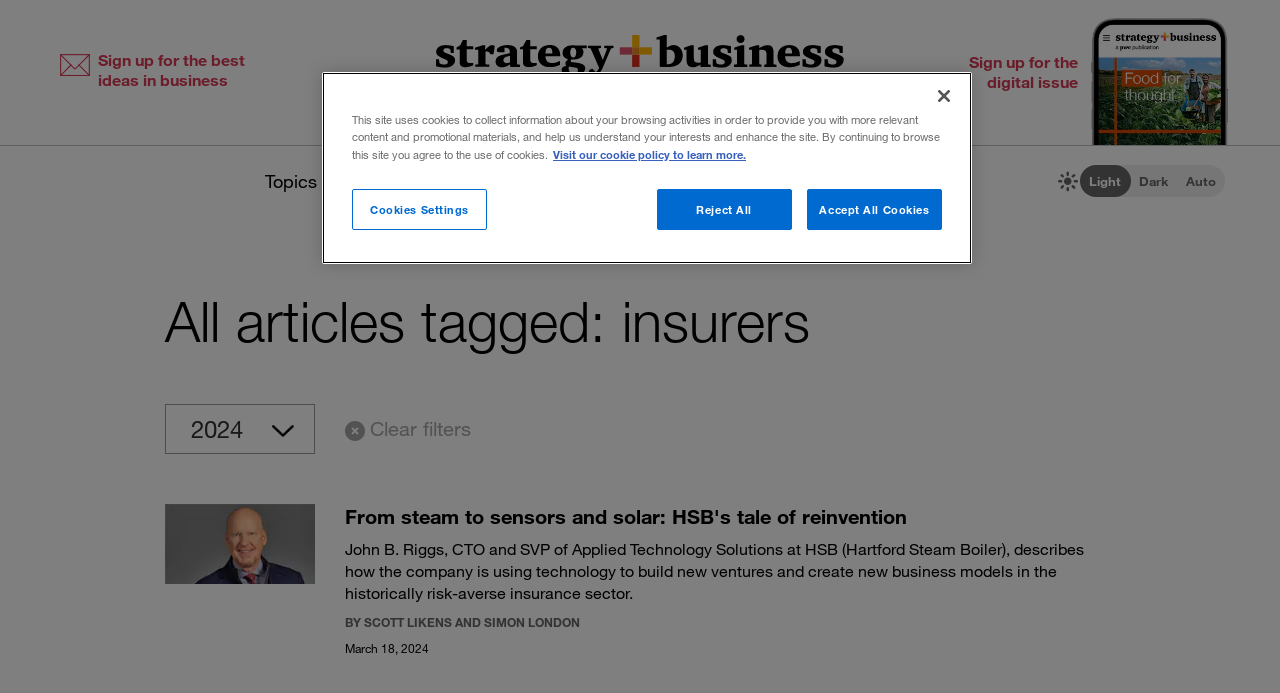

--- FILE ---
content_type: text/html; charset=utf-8
request_url: https://www.strategy-business.com/tag/insurers
body_size: 8530
content:
<!doctype html>
<!-- Atlas Workcenter: Content Management by Atlas Works, LLC -->
<html lang="en">
<head>
	<title>All articles tagged: insurers</title>
	<meta charset="UTF-8">
	<meta name="viewport" content="width=device-width, initial-scale=1">
	<meta http-equiv="content-language" content="en_us"/>
	<meta http-equiv="X-UA-Compatible" content="IE=edge">
	<meta property="og:site_name" content="Strategy+business"/>
	<!-- favicon -->
	<link rel="icon" type="image/png" href="/media/image/favicon22-16x16.png" sizes="16x16">
	<link rel="icon" type="image/png" href="/media/image/favicon22-32x32.png" sizes="32x32">
	<link rel="icon" type="image/png" href="/media/image/favicon22-96x96.png" sizes="96x96">
	<!-- generics -->
	<link rel="icon" href="/media/image/favicon22-32x32.png" sizes="32x32">
	<link rel="icon" href="/media/image/favicon22-57x57.png" sizes="57x57">
	<link rel="icon" href="/media/image/favicon22-76x76.png" sizes="76x76">
	<link rel="icon" href="/media/image/favicon22-96x96.png" sizes="96x96">
	<link rel="icon" href="/media/image/favicon22-128x128.png" sizes="128x128">
	<link rel="icon" href="/media/image/favicon22-192x192.png" sizes="192x192">
	<link rel="icon" href="/media/image/favicon22-228x228.png" sizes="228x228">
	<!-- Android -->
	<link rel="shortcut icon" sizes="196x196" href="/media/image/favicon22-196x196.png">
	<!-- iOS -->
	<link rel="apple-touch-icon" href="/media/image/favicon22-120x120.png" sizes="120x120">
	<link rel="apple-touch-icon" href="/media/image/favicon22-152x152.png" sizes="152x152">
	<link rel="apple-touch-icon" href="/media/image/favicon22-180x180.png" sizes="180x180">
	<!-- Windows 8 IE 10-->
	<meta name="msapplication-TileColor" content="#FFFFFF">
	<meta name="msapplication-TileImage" content="/media/image/favicon22-144x144.png">
	<script defer src="https://kit.fontawesome.com/66cdc73dd5.js" crossorigin="anonymous"></script><meta http-equiv="Content-Type" content="text/html; charset=UTF-8">
	<meta name="twitter:card" content="summary" />
	<meta name="twitter:site" content="@stratandbiz" />
	<meta name="twitter:creator" content="@stratandbiz" />
	<meta property="og:title" content="All articles tagged: insurers" />
	<meta property="og:type" content="website" />
	<meta property="og:url" content="https://www.strategy-business.com/tag/insurers" />
	<meta name="twitter:title" content="All articles tagged: insurers" />
	<meta name="twitter:url" content="https://www.strategy-business.com/tag/insurers" />
	<link rel="canonical" href="https://www.strategy-business.com/tag/insurers">
	
	<!-- begin global js -->
	<script src="/media/pub/617421aecdecb9ef7778bc92408053e4839770aab0b9389d3fd6baff8acb1b29.js"></script>
	<!-- OneTrust Cookies Consent Notice start for www.strategy-business.com -->
	<script>AWCOT_MANAGER.injectScripts();</script>
	<script type="text/javascript">
	function OptanonWrapper() {
	    AWCOT_MANAGER.consentWasChanged();
	}
	</script>
	<!-- OneTrust Cookies Consent Notice end for www.strategy-business.com -->
	
	<!-- OneTrust enable categories -->
	<script type="text/plain" class="optanon-category-1">AWCOT_MANAGER.enableGroup(1);</script>
	<script type="text/plain" class="optanon-category-2">AWCOT_MANAGER.enableGroup(2);</script>
	<script type="text/plain" class="optanon-category-3">AWCOT_MANAGER.enableGroup(3);</script>
	<script type="text/plain" class="optanon-category-4">AWCOT_MANAGER.enableGroup(4);</script>
	<script type="text/plain" class="optanon-category-5">AWCOT_MANAGER.enableGroup(5);</script>
	<!-- end global js -->
	
	<link rel="stylesheet" href="/media/pub/efa51c3c8e393542ba34ba5c75f99429421cf82001cbed24f1d9d9187d7c7394.min.css"></link>
</head>
<body>
<a aria-label="Skip to content" class="skip-content" href="#PageContent" id="skipToContent">Skip to content</a><a aria-label="Skip to navigation" class="skip-content" href="#Site-Footer" id="skipToFooter">Skip to navigation</a>
<div class="theme-white" id="Wrapper"><section class="desktop unfolded" id="Site-Header">
<header>
<div class="header-top"><a class="logo-main" href="/"><img alt="strategy+business - a PwC publication" height="72" src="/media/image/strategy-business-logo-color-400.svg" width="408" /></a> <div class="awc-venture-item awc-venture-placeholder" id="fb4a390a1438822cc82fa61d9e400ca4" data-ventid="34922370:44985244:0:o" data-hk="3e5be07ecf477d1acbfcfa6c580075a8a2241e9298c0831c54793f0844df13d1" data-config="{&quot;show_based_on_position&quot;:null,&quot;wrap_with_class_hidden&quot;:null,&quot;wrap_with_class_appear&quot;:null,&quot;wrap_with_class_animation&quot;:null,&quot;wrap_with_class_close&quot;:null}"></div> <a class="header-button button-right" href="https://cloud.email.pwc.com/sb-com" target="_blank"><span class="label">Sign up for the digital issue</span><span class="image"><img alt="Screenshot of latest strategy+business digital issue" height="277" src="https://www.strategy-business.com/media/image/sb-di-03-home-header-signup-246x498.png" width="137" /></span></a></div>
<nav class="nav-global"><ul class="awcgn-oc-menu awcgn-id44527078" data-awc-gn="44527078">
<li class="pulldown"><a title="strategy+business topics list" data-awc-trigger="1" href="#">Topics</a><ul>
<li><div class="link-wrapper"><a href="/climate-and-sustainability">Climate &amp; sustainability</a> <a href="/consumer-and-retail">Consumer &amp; retail</a> <a href="/energy">Energy</a> <a href="/PwCs-Global-Entertainment-Media-Outlook">Entertainment &amp; media</a> <a href="/health-care">Healthcare</a> <a href="/leadership">Leadership</a> <a href="/manufacturing">Manufacturing</a> <a href="/reinvention-and-transformation">Reinvention &amp; transformation</a> <a href="/strategy">Strategy</a> <a href="tech-and-innovation">Tech &amp; innovation</a> <a href="/Value-Creation-by-PwC">Value creation</a> <a href="/the-power-of-people-reimagined">Workforce</a></div>
</li>
</ul>
</li>
<li class="pulldown"><a title="A collection of topics for thought leaders" data-awc-trigger="1" href="#">Thought leaders</a><ul>
<li><div class="link-wrapper"><a href="/business-books">Business books</a> <a href="/inside-the-mind-of-the-cxo">Inside the Mind of the CxO</a> <a href="/10-principles">The <em>s+b</em> 10 principles collection</a> <a href="/thought-leaders">Thought leaders</a> <a href="/youngprofs">Young profs</a></div>
</li>
</ul>
</li>
<li class="pulldown"><a title="strategy+business magazine" data-awc-trigger="1" href="#">The issue</a><ul>
<li><div class="link-wrapper"><a href="https://sb.stratbz.to/4pwvnSg" target="_blank">Current issue</a> <a href="/past-issues">Past issues</a> <a href="https://cloud.email.pwc.com/sb-com" target="_blank">Sign up for the digital issue</a></div></li>
</ul>
</li>
<li><a href="https://www.pwc.com/gx/en/issues/reinventing-the-future/take-on-tomorrow.html" target="_blank" title="The strategy+business podcast">The podcast</a></li>
<li class="search mobile pulldown"><a title="Search the strategy+business archives" data-awc-trigger="1" href="#"><i class="fa-regular fa-magnifying-glass"></i></a><ul>
<li><div class="searchDesktop">
<form action="/search" id="top_search" method="get" name="top_search"><label for="q">Search:</label> <input aria-label="Search field" class="searchfieldgrey" id="SiteSearch" maxlength="256" name="q" placeholder="Search the archive" type="text" value="" /> <input aria-label="Search button" id="submit" name="submit" type="submit" value="search" /></form>
<style>
div.searchTips {
    color: #fff;
    font-size: 1.2rem;
    text-align: left;
}

div.tips {
    margin: 40px 0;
    color: #b0b0b0;
}

</style>
<div class="searchTips">
<div class="tips">
<div class="intro">You can search by entering questions, phrases, or keywords in the box above.</div>
</div>
</div>
</div>
</li>
</ul>
</li>
<li class="mobilenav mobile"><a title="Navigate strategy+business" data-awc-trigger="1" href="#"><i class="fa-regular fa-bars"></i></a><ul>
<li><div class="mobilewrapper">
<div class="sign-ups">
<div class="nl"><a href="/sb-newsletters?utm_campaign=NewsletterNavBarLeft&amp;utm_medium=website&amp;utm_source=website">Sign up for newsletters</a></div>
<div class="de"><a href="https://cloud.email.pwc.com/sb-com">Sign up for the digital issue</a></div>
</div>
<div class="theme-switch mobilesection">
<div class="sb-theme-switch sb-theme-switch-mobile view-mode-loading" data-view-mode-container="">
<div class="sb-theme-switch-icon-container">
<div class="sb-theme-switch-icon">&nbsp;</div>
</div>
<div class="sb-theme-switch-control-container">
<div class="sb-theme-switch-control-bg">&nbsp;</div>
<div class="sb-theme-switch-control">
<div class="sb-theme-switch-control-light"><a data-view-mode-is="light" data-view-mode-switch="light" href="#light-mode">Light</a></div>
<div class="sb-theme-switch-control-dark"><a data-view-mode-is="dark" data-view-mode-switch="dark" href="#dark-mode">Dark</a></div>
<div class="sb-theme-switch-control-auto"><a data-view-mode-is="auto" data-view-mode-switch="auto" href="#auto-mode">Auto</a></div>
</div>
</div>
</div>
</div>
<div class="topics mobilesection">
<div class="heading">All topics</div>
<a href="https://www.strategy-business.com/business-books">Business books</a> <a href="https://www.strategy-business.com/climate-and-sustainability">Climate & sustainability</a> <a href="https://www.strategy-business.com/consumer-and-retail">Consumer & retail</a> <a href="https://www.strategy-business.com/energy">Energy</a> <a href="https://www.strategy-business.com/PwCs-Global-Entertainment-Media-Outlook">Entertainment & media</a> <a href="https://www.strategy-business.com/health-care">Healthcare</a> <a href="https://www.strategy-business.com/inside-the-mind-of-the-cxo">Inside the Mind of the CxO</a> <a href="https://www.strategy-business.com/leadership">Leadership</a> <a href="https://www.strategy-business.com/manufacturing">Manufacturing</a> <a href="https://www.strategy-business.com/reinvention-and-transformation">Reinvention & transformation</a> <a href="https://www.strategy-business.com/strategy">Strategy</a> <a href="https://www.strategy-business.com/tech-and-innovation">Tech & innovation</a> <a href="https://www.strategy-business.com/10-principles">The <em>s+b</em> 10 principles collection</a> <a href="https://www.strategy-business.com/thought-leaders">Thought leaders</a> <a href="https://www.strategy-business.com/Value-Creation-by-PwC">Value Creation</a> <a href="https://www.strategy-business.com/the-power-of-people-reimagined">Workforce</a> <a href="https://www.strategy-business.com/youngprofs">Young profs</a></div>
<div class="issue mobilesection">
<div class="heading">The issue</div>
<a href="https://sb.stratbz.to/4pwvnSg" target="_blank">Current issue</a> <a href="/past-issues">Past issues</a> <a href="https://cloud.email.pwc.com/sbdigitalsubscriptions" target="_blank">Sign up</a></div>
<div class="podcast mobilesection">
<div class="heading"><a href="https://www.pwc.com/gx/en/issues/reinventing-the-future/take-on-tomorrow.html">The podcast</a></div>
</div>
<div class="social mobilesection">
<div class="heading">Follow s+b</div>
<div class="socialIcons"><a class="LinkedIn" href="http://www.linkedin.com/company/strategy-business" target="_blank">Follow s+b on LinkedIn</a> <a class="Twitter" href="http://twitter.com/stratandbiz" target="_blank">Follow s+b on Twitter</a> <a class="Facebook" href="http://www.facebook.com/strategybusiness" target="_blank">Follow s+b on Facebook</a> <a class="YouTube" href="http://www.youtube.com/strategyandbusiness" target="_blank">Follow s+b on YouTube</a> <a class="RSS" href="https://www.strategy-business.com/rss">Gets updates via RSS</a> <a class="AppleAppStore" href="https://itunes.apple.com/app/strategy+businessmagazine/id499952753?mt=8" target="_blank">s+b on the Apple App store</a> <a class="GooglePlayStore" href="https://play.google.com/store/apps/developer?id=PwC%20Strategy%26%20LLC&amp;hl=en" target="_blank">s+b on the Google Play store</a></div>
</div>
</div></li>
</ul>
</li>
</ul>
</nav>
<div class="sb-theme-switch sb-theme-switch-desktop view-mode-loading" data-view-mode-container>
    <div class="sb-theme-switch-icon-container">
        <div class="sb-theme-switch-icon">
            <i class="fa-solid fa-brightness sb-theme-switch-icon-light"></i>
            <i class="fa-solid fa-moon sb-theme-switch-icon-dark"></i>
            <i class="fa-regular fa-circle-half-stroke sb-theme-switch-icon-auto"></i>
        </div>
    </div>
    <div class="sb-theme-switch-control-container">
        <div class="sb-theme-switch-control-bg"></div>
        <div class="sb-theme-switch-control">
            <div class="sb-theme-switch-control-light"><a href="#light-mode" data-view-mode-switch="light" data-view-mode-is="light">Light</a></div>
            <div class="sb-theme-switch-control-dark"><a href="#dark-mode" data-view-mode-switch="dark" data-view-mode-is="dark">Dark</a></div>
            <div class="sb-theme-switch-control-auto"><a href="#auto-mode" data-view-mode-switch="auto" data-view-mode-is="auto">Auto</a></div>
        </div>
    </div>
</div></header>
</section><!-- 









Content ==================== -->
<section class="margin-bottom-40" id="Content">
<div class="max-page-width padding-top-40">
<div class="content-inner"><div class="max-page-width-narrow">
<div class="articleList authoredArticles"><style>

#Content h1 {
    font-size: 56px;
    line-height: 64px;
}

.author-bio {
    overflow: hidden;
    margin-bottom: 40px;
    border-bottom: 2px solid #999;
    padding-bottom: 30px;
}

.author-bio .thumbnail {
    width: 150px;
    height: 150px;
    border-radius: 150px;
    overflow: hidden;
    float: left;
}

.author-bio .thumbnail img {
    width: 100%;
    margin-top: -10px;
}

.author-bio .deck {
    padding-top: 50px;
    margin-bottom: 5px;
    font-weight: bold;
    line-height: 30px;
    float: right;
    width: calc(100% - 180px);
}

.author-bio .link {
    float: right;
    width: calc(100% - 180px);
}

#Content .author-bio p {
    margin-bottom: 10px;
}

.author-bio .link a {
    display: inline-block;
    position: relative;
    overflow: hidden;
    width: 24px;
    height: 24px;
    border-radius: 3px;
    margin-right: 10px;
    background-color: #666;
    color: #666;
    transition: all .2s;
    top: 0px;
}

.author-bio .link a:hover {
    top: -3px;
    background-color: #d93954;
    color: #d93954;
}

.author-bio .link a:before {
    color: #fff;
    position: absolute;
    top: 0;
    left: 0;
    width: 24px;
    height: 24px;
    font-weight: 600;
    font-size: 15px;
    font-family: "Font Awesome 6 Pro";
    text-align: center;
    line-height: 24px;
}

.author-bio .link a.email:before {
    content: "\f0e0";
}

.author-bio .link a.rss:before {
    content: "\f09e";
}

.author-bio .link a.linkedin:before {
    content: "\f0e1";
    font-family: "Font Awesome 6 Brands";
}

.author-bio .link a.twitter:before {
    content: "\f099";
    font-family: "Font Awesome 6 Brands";
}

.filtered-list .filter-tools select {
    -webkit-appearance: none;
    -moz-appearance: none;
    appearance: none;
    height: 50px;
    padding: 0 60px 0 25px;
    font-size: 24px;
    line-height: 30px;
    color: #333;
    background-color: #fff;
    background-image: none;
    border: 1px solid #999;
    -ms-word-break: normal;
    word-break: normal;
    text-transform: uppercase;
    font-weight: 500;
    border-radius: 0;
    outline: none;
    cursor: pointer;
    font-family: sb helvetica,Helvetica,Arial,sans-serif;
    background-image: url(/media/image/sb-t-2022-archive-arrow.png);
    background-repeat: no-repeat;
    background-size: 15%;
    background-position: calc(100% - 20px) 55%;
    float: left;
    margin-right: 30px;
    width: 150px;
}

.filter-tools {
    overflow: hidden;
    margin-bottom: 50px;
}

.filter-button-clear-filters {
    line-height: 50px;
    text-decoration: none !important;
}

.filter-button-clear-filters:before {
    content: "\f057";
    font-family: 'Font Awesome 6 Pro';
    font-weight: 600;
    font-size: 20px;
    position: relative;
    top: 2px;
    margin-right: 5px;
}

.results-list {
    overflow: hidden;
}

.results-list article {
    margin-bottom: 40px;
    overflow: hidden;
}

.filtered-list .results-list .thumbnail {
    float: left;
}

.filtered-list .results-list .category, 
.filtered-list .results-list .title, 
.filtered-list .results-list .intro, 
.filtered-list .results-list .author, 
.filtered-list .results-list .date {
    float: right;
    width: calc(100% - 180px);
    clear: right;
}

.filtered-list h3.title {
    font-size: 20px;
    line-height: 24px;
    margin-bottom: 10px;
}

.filtered-list h3.title a {
    text-decoration: none !important;
}

.filtered-list .intro {
    font-size: 16px;
    line-height: 22px;
    margin-bottom: 10px;
}

.results-list article p {
    margin-bottom: 0px !important;
}

.results-list .author {
    font-size: 12px;
    line-height: 16px;
    text-transform: uppercase;
    color: #666;
    margin-bottom: 10px;
    font-weight: 700;
}

.results-list .date {
    font-size: 12px;
    line-height: 16px;
}

.filter-buttons {
    display: flex;
    justify-content: center;
    margin-top: 60px;
}

.filter-buttons a {
    border: 1px solid #999;
    width: 200px;
    text-align: center;
    padding: 20px 0;
    background-color: #fff;
    transition: all .2s;
    text-decoration: none !important;
}

.filter-buttons a:hover {
    color: #fff;
    background-color: #333;
    border-color: #333;
}

.filter-buttons>*+* {
    margin-left: 60px;
}

@media (max-width: 1023px) {

.author-bio .deck {
    padding-top: 20px;
}

}

@media (max-width: 700px) {

#Content h1 {
    padding-left: 0px;
    font-size: 36px;
    line-height: 42px;
}

.filtered-list .filter-tools select {
    margin-left: 0px;
}

}

@media (max-width: 500px) {

.filtered-list .results-list .thumbnail {
    float: none;
    margin-bottom: 10px;
}

.filtered-list .results-list .category, 
.filtered-list .results-list .title, 
.filtered-list .results-list .intro, 
.filtered-list .results-list .author, 
.filtered-list .results-list .date {
    float: none;
    width: 100%;
}

.author-bio .thumbnail {
    width: 100px;
    height: 100px;
}

.author-bio .deck {
    padding-top: 0px;
    font-weight: normal;
    line-height: 26px;
    width: calc(100% - 120px);
    font-size: 18px !important;
}

.author-bio .link {
    width: calc(100% - 120px);
}

.filter-buttons>*+* {
    margin-left: 20px;
}

}

</style> &nbsp;<h1 class="articles-header">All articles tagged: insurers</h1><!-- (AWCCMD:setPageTitle:All+articles+tagged%3A+insurers) --><!-- (AWCCMD:setPageMetaDescription:All+articles+tagged+insurers) --><script>window._AWC_tagName = '"insurers"';</script> <div class="filtered-list top-filtered-list">

    <div class="filter-tools">
        <div class="select-wrap"><select class="sb-filter-pulldown sb-filter-pulldown__year" name="filter_year">
            </select></div>
        <div class="button-wrap"><a class="filter-button filter-button-clear-filters" href="#clear-filters">Clear filters</a></div>
    </div>

    <div class="results-list"><span class="loading">loading<span></div>

    <div class="filter-buttons">
        <a class="filter-button filter-button-load-more" href="#load-more">show more</a>
        <a class="filter-button filter-button-load-all" href="#load-all">show all</a>
    </div>


<script class="handlebars-template" type="text/x-handlebars-template">

{{#each articles}}
    <article>
        {{#if thumbnail3}}
            <div class="thumbnail"><a href="{{url}}"><img src="{{thumbnail3}}" alt="Thumbnail Image for {{title}}"></a></div>
        {{else}}
            <div class="no-thumbnail"></div>
        {{/if}}
        <div class="category">{{Geography}}</div>
        <h3 class="title"><a href="{{url}}">{{{title}}}</a></h3>
        <div class="intro">{{{deck}}}</div>
        {{#if author}}<div class="author">by {{author}}</div>{{/if}}
        <div class="date">{{formatDate date}}</div>
    </article>
{{/each}}

</script>

</div>
<script type="text/javascript">
jQuery(function($) {
if (window._AWC_tagName == null) {
$('.top-filtered-list').hide();
return;
}

SBFilteredList.init({
  container: '.top-filtered-list',
  baseQuery: SBFilteredList.any({microtag: JSON.parse(window._AWC_tagName)}),
  filterFeaturedArticles: false,
  filters: [
    {
      id: 'Year',
      type: 'year',
      pulldownSelector: '.sb-filter-pulldown__year',
      startingYear: 1996,
      useCurrentYearAsDefaultValue: true,
      currentYearDelayInMonths: 1,
      removeEmptyYears: true,
    }
  ]
})})

</script></div>
</div>
</div>
</div>
</section>
<!-- 










Promo ==================== --><div class="awc-venture-item awc-venture-placeholder" id="3758f3402cfb61fecb9b35757d905948" data-ventid="34922370:44666462:0:o" data-hk="9560798d5813af57a1b9f650e583eed1df834948020280ba15b1c5b426ef3732" data-config="{&quot;show_based_on_position&quot;:null,&quot;wrap_with_class_hidden&quot;:null,&quot;wrap_with_class_appear&quot;:null,&quot;wrap_with_class_animation&quot;:null,&quot;wrap_with_class_close&quot;:null}"></div><section class="padding-top-100 padding-bottom-40" id="Popular-horizontal">
<div class="section-header max-page-width">Trending articles</div>

<div class="alist popular-horizontal max-page-width"><ol>
  <li><span class="number">1.</span><a href="https://www.strategy-business.com/blog/Resilience-is-a-skill-thats-just-as-important-as-tech-know-how">Resilience is a skill that&#8217;s just as important as tech know-how</a><div class="intro"><p>Amid significant changes to how people work and live, the ability to persevere is critical.</p>
</div>
  </li>
  <li><span class="number">2.</span><a href="https://www.strategy-business.com/article/Profiles-in-burnout">Profiles in burnout</a><div class="intro"><p>In their new book, leading experts Christina Maslach and Michael Leiter bring academic rigor to organizational responses to employee overload.</p>
</div>
  </li>
  <li><span class="number">3.</span><a href="https://www.strategy-business.com/blog/Fight-the-fatigue-thats-killing-your-teams-productivity">Fight the fatigue that&#8217;s killing your team&#8217;s productivity</a><div class="intro"><p>Small periods of recovery time will improve performance.</p>
</div>
  </li>
  <li><span class="number">4.</span><a href="https://www.strategy-business.com/article/e.l.f.-Beauty-and-rhode-are-giving-the-beauty-business-a-makeover">e.l.f. Beauty and rhode are giving the beauty business a makeover</a><div class="intro"><p>CEOs Tarang Amin and Nick Vlahos discuss how they&#8217;re staying true to their shared vision as expectations rise.</p></div>
  </li>
  <li><span class="number">5.</span><a href="https://www.strategy-business.com/article/How-business-leaders-should-think-about-the-metaverse-in-2023">How business leaders should think about the metaverse in 2023</a><div class="intro"><p>After two years of hype, should the metaverse still be on the corporate agenda? Author and advocate Matthew Ball explains why the answer is <em>yes</em>.</p>
</div>
  </li>
</ol></div>
</section>
<div class="awc-venture-item awc-venture-placeholder" id="b0b8fbfedfe032fd3e8cd181e6f8bbc8" data-ventid="34922370:44985912:0:o" data-hk="ed0dec82eaa7bffa3204abed5220834140b7c7e688a407a2bc132fcb658cf1e2" data-config="{&quot;show_based_on_position&quot;:null,&quot;wrap_with_class_hidden&quot;:null,&quot;wrap_with_class_appear&quot;:null,&quot;wrap_with_class_animation&quot;:null,&quot;wrap_with_class_close&quot;:null}"></div><!-- 










Footer ==================== --><section class="padding-top-60 padding-bottom-60" id="Site-Footer">
<div class="inner max-page-width">
<div class="top">
<div class="left">
<div class="logo"><a href="/"><img alt="strategy+business - a PwC publication" height="42" src="/media/image/strategy-business-logo-white-400.svg" width="240" /></a></div>
<div class="subs"><a href="/sb-newsletters?utm_campaign=NewsletterNavBarLeft&amp;utm_medium=website&amp;utm_source=website">Sign up for newsletters</a><a href="https://cloud.email.pwc.com/sb-com" target="_blank">Sign up for the digital issue</a></div>
</div>
<div class="right">
<div class="socialIcons"><a class="LinkedIn" href="http://www.linkedin.com/company/strategy-business" target="_blank">Follow s+b on LinkedIn</a> <a class="Twitter" href="http://twitter.com/stratandbiz" target="_blank">Follow s+b on X</a> <a class="Facebook" href="http://www.facebook.com/strategybusiness" target="_blank">Follow s+b on Facebook</a> <a class="RSS" href="https://www.strategy-business.com/rss">Gets updates via RSS</a> <a class="AppleAppStore" href="https://itunes.apple.com/app/strategy+businessmagazine/id499952753?mt=8" target="_blank">s+b on the Apple App store</a> <a class="GooglePlayStore" href="https://play.google.com/store/apps/developer?id=PwC%20Strategy%26%20LLC&amp;hl=en" style="display: none;" target="_blank">s+b on the Google Play store</a></div>
</div>
</div>
<div class="bottom">
<nav class="links">
<div class="column left">
<div class="heading">All topics</div>
<ul>
<li><a href="https://www.strategy-business.com/business-books">Business books</a></li>
<li><a href="https://www.strategy-business.com/climate-and-sustainability">Climate & sustainability</a></li>
<li><a href="https://www.strategy-business.com/consumer-and-retail">Consumer & retail</a></li>
<li><a href="https://www.strategy-business.com/energy">Energy</a></li>
<li><a href="https://www.strategy-business.com/PwCs-Global-Entertainment-Media-Outlook">Entertainment & media</a></li>
<li><a href="https://www.strategy-business.com/health-care">Healthcare</a></li>
<li><a href="https://www.strategy-business.com/inside-the-mind-of-the-cxo">Inside the mind of the CxO</a></li>
<li><a href="https://www.strategy-business.com/leadership">Leadership</a></li>
<li><a href="https://www.strategy-business.com/manufacturing">Manufacturing</a></li>
<li><a href="https://www.strategy-business.com/reinvention-and-transformation">Reinvention & transformation</a></li>
<li><a href="https://www.strategy-business.com/strategy">Strategy</a></li>
<li><a href="https://www.strategy-business.com/tech-and-innovation">Tech & innovation</a></li>
<li><a href="https://www.strategy-business.com/10-principles">The <em>s+b</em> 10 principles collection</a></li>
<li><a href="https://www.strategy-business.com/thought-leaders">Thought leaders</a></li>
<li><a href="https://www.strategy-business.com/Value-Creation-by-PwC">Value creation</a></li>
<li><a href="https://www.strategy-business.com/the-power-of-people-reimagined">Workforce</a></li>
<li><a href="https://www.strategy-business.com/youngprofs">Young profs</a></li>
</ul>
</div>
<div class="column">
<div class="heading">The issue</div>
<ul>
<li><a href="https://sb.stratbz.to/4pwvnSg" target="_blank">Current issue</a></li>
<li><a href="/past-issues">Past issues</a></li>
<li><a href="https://cloud.email.pwc.com/sbdigitalsubscriptions" target="_blank">Sign up</a></li>
</ul>
<div class="heading">The podcast</div>
<ul>
<li><a href="https://www.pwc.com/gx/en/issues/reinventing-the-future/take-on-tomorrow.html" target="_blank">Current episode</a></li>
</ul>
</div>
<div class="column">
<div class="heading">Site links</div>
<ul>
<li><a href="/about">About <em>s+b</em></a></li>
<li><a href="/faqs">FAQs</a></li>
<li><a href="/press/permissions-faqs">Permissions</a></li>
<li><a href="/terms_of_use">Terms of use</a></li>
<li><a href="/privacy">Privacy statement</a></li>
<li><a href="https://www.pwc.com/" target="_blank">PwC website</a></li>
<li><a href="https://www.strategyand.pwc.com/" target="_blank">Strategy& website</a></li>
<li><a href="/contacts">Contact <em>s+b</em></a></li>
<li><a href="/press/contactwm">Contact webmaster</a></li>
<li><a class="cookie-preferences-toggle" href="#manage-cookies">Cookie preferences</a></li>
</ul>
</div>
</nav>
<div class="legal">
<p>&copy;2026 PwC. All rights reserved. PwC refers to the PwC network and/or one or more of its member firms, each of which is a separate legal entity. Please see <a href="https://www.pwc.com/structure" target="_blank">www.pwc.com/structure</a> for further details. <em>Strategy+business</em> is published by certain member firms of the PwC network. Articles published in <em>strategy+business</em> do not necessarily represent the views of the member firms of the PwC network. Reviews and mentions of publications, products, or services do not constitute endorsement or recommendation for purchase. Mentions of Strategy& refer to the global team of practical strategists that is integrated within the PwC network of firms. For more about Strategy&amp;, see <a href="https://www.strategyand.pwc.com" target="_blank">www.strategyand.pwc.com</a>. No reproduction is permitted in whole or part without written permission of PwC. &#8220;<em>Strategy+business</em>&#8221; is a trademark of PwC.</p>
</div>
</div>
</div>
</section>
<!-- Global site tag (gtag.js) - Google Analytics -->
<script>
  var ANALYTICS_ID='G-KBP8Q38FGL';

  // add script tag
  var tag = document.createElement('script');
  tag.src = "https://www.googletagmanager.com/gtag/js?id="+ANALYTICS_ID;
  document.head.appendChild(tag);

  // init gtag
  window.dataLayer = window.dataLayer || [];
  function gtag(){dataLayer.push(arguments);}

  gtag('consent', 'default', {
    'ad_storage': 'denied',
    'analytics_storage': 'denied'
  });

  gtag('js', new Date());
  gtag('config', ANALYTICS_ID);

  // manage onetrust settings
  AWCOT_MANAGER.onConsentGiven(function() {
    // add CC category if defined
    if (window._AWC_CC_Category != null) {
      gtag('config', ANALYTICS_ID, {
        'custom_map': {'dimension1': 'Category'},
        'Category': window._AWC_CC_Category,
      });
    }

    var showPersonalizedAds = AWCOT_MANAGER.isEnabled([AWCOT_MANAGER.CAT_MARKETING]);
    if (showPersonalizedAds) {
      gtag('consent', 'update', {'ad_storage': 'granted'});
    }

    var allowAnalytics = AWCOT_MANAGER.isEnabled([AWCOT_MANAGER.CAT_ANALYTICAL]);
    if (allowAnalytics) {
      gtag('consent', 'update', {'analytics_storage': 'granted'});
    }
  });
</script>
<!-- Twitter universal website tag code -->
<script type="text/plain" class="optanon-category-4">
!function(e,n,u,a){e.twq||(a=e.twq=function(){a.exe?a.exe.apply(a,arguments):
a.queue.push(arguments);},a.version='1',a.queue=[],t=n.createElement(u),
t.async=!0,t.src='//static.ads-twitter.com/uwt.js',s=n.getElementsByTagName(u)[0],
s.parentNode.insertBefore(t,s))}(window,document,'script');
// Insert Twitter Pixel ID and Standard Event data below
twq('init','nvb5w');
twq('track','PageView');
</script>
<!-- End Twitter universal website tag code --></div>
<script language="javascript" src="/media/file/SBExpandingImages.js" data-cfasync="false"></script><script>
window._AWC_CC_Category='';
window._AWC_DFP_Category='';
window._AWC_DFP_CampaignTarget='';
</script><!-- START Parse.ly Include: Standard -->
<div id="parsely-root" style="display: none">
<span id="parsely-cfg" data-parsely-site="strategy-business.com"></span>
</div>
<script type="text/plain" class="optanon-category-2">
(function(s, p, d) {
var h=d.location.protocol, i=p+"-"+s,
e=d.getElementById(i), r=d.getElementById(p+"-root"),
u=h==="https:"?"d1z2jf7jlzjs58.cloudfront.net"
:"static."+p+".com";
if (e) return;
e = d.createElement(s); e.id = i; e.async = true;
e.src = h+"//"+u+"/p.js"; r.appendChild(e);
})("script", "parsely", document);
</script>
<!-- END Parse.ly Include: Standard -->

<!-- _AWC BEGIN FOOTER INCLUDES -->
<script src="/media/pub/dd915fc44fa364b7257d9c5ce04d8713705d7ee7b854a37d38aa630f8ed50ff7.js"></script>
<!-- _AWC END FOOTER INCLUDES -->
<script type="text/javascript" src="/_Incapsula_Resource?SWJIYLWA=719d34d31c8e3a6e6fffd425f7e032f3&ns=2&cb=1996263373" async></script></body>
</html>

--- FILE ---
content_type: text/html; charset=UTF-8
request_url: https://www.strategy-business.com/_awc_ajax?method=VentureUtil%3A%3Arender&ventid=34922370%3A44666462%3A0%3Ao&hk=9560798d5813af57a1b9f650e583eed1df834948020280ba15b1c5b426ef3732&uid=1vh5edyca8cve&r=86066
body_size: 75
content:
{"success":true,"content":"<section class=\"simple fixedsize\" id=\"Promo-Simple\">\n<div class=\"promo-inner max-page-width\">\n<div class=\"promo-container\"><a aria-label=\"Listen to the take on tomorrow podcast\" class=\"thumb\" href=\"\/_awc_link_handler?p=&a=45020638&h=uggcf%3A%2F%2Fcjp.gb%2F45loRWt&s=dnjTBOlTjU2Lux6z%2F0oM%2FCa%2FnhlO%2BePLJccANrmewRg%3D\" style=\"background-color: #000; background-image:url(\/media\/image\/sb-podcast-special-series-900x500.png);background-position: 50% 0px; background-size: cover;background-repeat: no-repeat;\" target=\"_blank\">&nbsp;<\/a>\n<div class=\"text\" style=\"background-color: #000;\">\n<div class=\"text-inner\">\n<div class=\"title\">Could your car power your home?<\/div>\n<div class=\"description\">\n<p>The way we power society is changing fast&#8212;and collaboration is key. In this episode, we explore what it means for business and how leaders can compete in a new energy era. With insights from founder of The Mobility House, Thomas Raffeiner.<\/p>\n<p><a class=\"button\" href=\"\/_awc_link_handler?p=&a=45020638&h=uggcf%3A%2F%2Fcjp.gb%2F45loRWt&s=dnjTBOlTjU2Lux6z%2F0oM%2FCa%2FnhlO%2BePLJccANrmewRg%3D\" target=\"_blank\">Listen now<\/a><\/p>\n<\/div>\n<\/div>\n<\/div>\n<\/div>\n<\/div>\n<\/section>"}